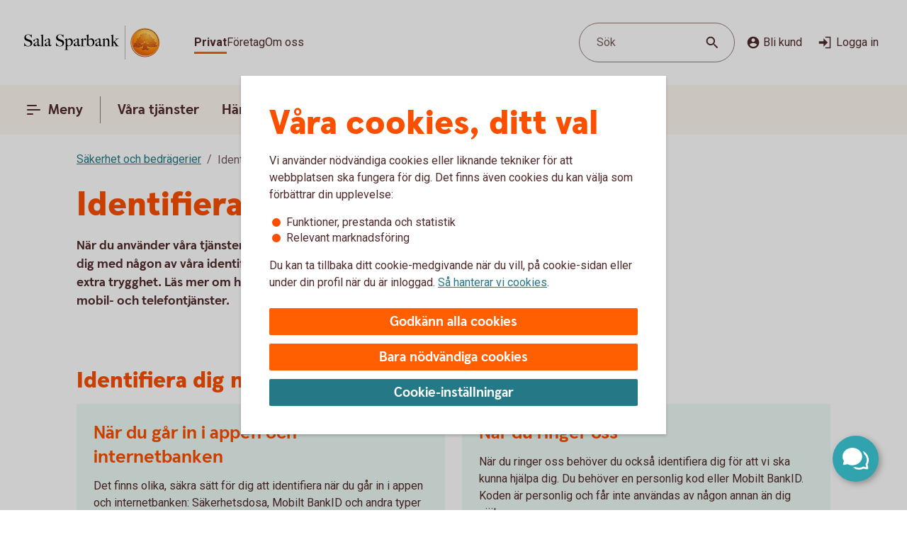

--- FILE ---
content_type: text/css;charset=utf-8
request_url: https://www.salasparbank.se/etc.clientlibs/wcms/components/atoms/links/global-links.lc-33633360344050c6fb0ba7856114efa3-lc.min.css
body_size: -280
content:
.hide-text{width:0;height:0;overflow:hidden;display:block}
.clearfix:after{content:"";display:table;clear:both}
.visually-hidden{position:absolute;width:1px;height:1px;padding:0;margin:-1px;overflow:hidden;clip:rect(0,0,0,0);border:0}
a.general-link.global{color:var(--text-regularHigh);text-decoration:none;font-size:1rem;display:block;border-radius:0;padding:5px 0;white-space:nowrap}
a.general-link.global.home{padding:2px 0 0}
a.general-link.global:focus-visible{outline:2px solid var(--line-tabFocus);outline-offset:2px}
a.general-link.global:hover{text-decoration:none;box-shadow:inset 0 -3px 0 var(--line-hover)}
a.general-link.global.active{font-weight:700;box-shadow:inset 0 -3px 0 var(--line-brand)}

--- FILE ---
content_type: image/svg+xml
request_url: https://s7g10.scene7.com/is/content/swedbank/Physical-ID-1?ts=1746607366665&dpr=off&fmt=webp-alpha
body_size: 7668
content:
<svg width="200" height="200" viewBox="0 0 200 200" fill="none" xmlns="http://www.w3.org/2000/svg">
<g clip-path="url(#clip0_4_125)">
<path d="M26.4056 35.6405C26.4056 33.4313 28.1965 31.6405 30.4056 31.6405H112.763C115.874 31.6405 118.396 34.1624 118.396 37.2734V162.486C118.396 165.8 115.71 168.486 112.396 168.486H30.4056C28.1965 168.486 26.4056 166.695 26.4056 164.486V35.6405Z" fill="#990066"/>
<path d="M37.4293 102.344C36.1697 102.344 35.1486 103.365 35.1486 104.625V117.169C35.1486 118.429 36.1697 119.45 37.4293 119.45H43.5113C44.771 119.45 45.7921 118.429 45.7921 117.169V104.625C45.7921 103.365 44.771 102.344 43.5113 102.344H37.4293Z" fill="#D28AC5"/>
<path d="M37.0492 135.415C35.9995 135.415 35.1486 136.266 35.1486 137.316C35.1486 138.365 35.9995 139.216 37.0492 139.216H92.9278C93.9775 139.216 94.8285 138.365 94.8285 137.316C94.8285 136.266 93.9775 135.415 92.9278 135.415H37.0492Z" fill="#D28AC5"/>
<path d="M35.1486 143.018C35.1486 141.968 35.9995 141.117 37.0492 141.117H54.535C55.5847 141.117 56.4357 141.968 56.4357 143.018C56.4357 144.067 55.5847 144.918 54.535 144.918H37.0492C35.9995 144.918 35.1486 144.067 35.1486 143.018Z" fill="#D28AC5"/>
<path d="M37.0492 146.819C35.9995 146.819 35.1486 147.67 35.1486 148.72C35.1486 149.769 35.9995 150.62 37.0492 150.62H45.412C46.4617 150.62 47.3126 149.769 47.3126 148.72C47.3126 147.67 46.4617 146.819 45.412 146.819H37.0492Z" fill="#D28AC5"/>
<path d="M45.412 124.011H35.5287V126.672H38.2211C38.4021 125.593 39.3402 124.772 40.4703 124.772C41.6005 124.772 42.5386 125.593 42.7195 126.672H45.412V124.011Z" fill="#D28AC5"/>
<path d="M35.5287 127.432H38.2211C38.4021 128.511 39.3402 129.333 40.4703 129.333C41.6005 129.333 42.5386 128.511 42.7195 127.432H45.412V130.093H35.5287V127.432Z" fill="#D28AC5"/>
<path d="M40.4703 128.573C41.3101 128.573 41.9908 127.892 41.9908 127.052C41.9908 126.213 41.3101 125.532 40.4703 125.532C39.6306 125.532 38.9498 126.213 38.9498 127.052C38.9498 127.892 39.6306 128.573 40.4703 128.573Z" fill="#D28AC5"/>
<path d="M70.5972 128.624C70.5972 124.584 73.8726 121.308 77.9131 121.308L157.931 121.308C161.972 121.308 165.247 124.584 165.247 128.624L165.247 173.434C165.247 177.475 161.972 180.75 157.931 180.75L77.9131 180.75C73.8726 180.75 70.5972 177.475 70.5972 173.434L70.5972 128.624Z" fill="#BBEAD9"/>
<path d="M142.385 128.624L130.496 128.624L130.496 131.825L133.735 131.825C133.953 130.527 135.081 129.539 136.441 129.539C137.8 129.539 138.928 130.527 139.146 131.825L142.385 131.825L142.385 128.624Z" fill="#31A3AE"/>
<path d="M130.496 132.739L133.735 132.739C133.953 134.037 135.081 135.026 136.441 135.026C137.8 135.026 138.928 134.037 139.146 132.739L142.385 132.739L142.385 135.94L130.496 135.94L130.496 132.739Z" fill="#31A3AE"/>
<path d="M136.441 134.111C137.451 134.111 138.27 133.292 138.27 132.282C138.27 131.272 137.451 130.453 136.441 130.453C135.43 130.453 134.612 131.272 134.612 132.282C134.612 133.292 135.43 134.111 136.441 134.111Z" fill="#31A3AE"/>
<path d="M77.9132 131.368C77.9132 129.852 79.1415 128.624 80.6567 128.624L90.2589 128.624C91.774 128.624 93.0023 129.852 93.0023 131.368L93.0023 136.397C93.0023 137.912 91.774 139.141 90.2589 139.141L80.6567 139.141C79.1415 139.141 77.9132 137.912 77.9132 136.397L77.9132 131.368Z" fill="#31A3AE"/>
<path d="M96.6601 130.453C96.6601 129.443 97.479 128.624 98.4891 128.624L125.009 128.624C126.02 128.624 126.838 129.443 126.838 130.453C126.838 131.463 126.02 132.282 125.009 132.282L98.4891 132.282C97.479 132.282 96.6601 131.463 96.6601 130.453Z" fill="#31A3AE"/>
<path d="M107.634 144.628C107.634 143.618 108.453 142.799 109.463 142.799L135.069 142.799C136.079 142.799 136.898 143.618 136.898 144.628C136.898 145.638 136.079 146.457 135.069 146.457L109.463 146.457C108.453 146.457 107.634 145.638 107.634 144.628Z" fill="#31A3AE"/>
<path d="M107.634 151.944C107.634 150.934 108.453 150.115 109.463 150.115L156.102 150.115C157.113 150.115 157.931 150.934 157.931 151.944C157.931 152.954 157.113 153.773 156.102 153.773L109.463 153.773C108.453 153.773 107.634 152.954 107.634 151.944Z" fill="#31A3AE"/>
<path d="M77.9131 145.542C77.9131 144.027 79.1414 142.799 80.6565 142.799L101.233 142.799C102.748 142.799 103.976 144.027 103.976 145.542L103.976 170.691C103.976 172.206 102.748 173.434 101.233 173.434L80.6565 173.434C79.1414 173.434 77.9131 172.206 77.9131 170.691L77.9131 145.542Z" fill="#ECF9F3"/>
<mask id="mask0_4_125" style="mask-type:alpha" maskUnits="userSpaceOnUse" x="77" y="142" width="27" height="32">
<rect x="77.913" y="142.799" width="26.0631" height="30.6356" rx="3.24909" fill="#ECF9F3"/>
</mask>
<g mask="url(#mask0_4_125)">
<path d="M108.051 174.975L99.7626 167.5C98.756 166.601 97.4496 166.087 96.1003 166.087H94.5583C93.7658 168.207 91.4099 169.278 89.2896 168.485C88.176 168.078 87.2979 167.2 86.8909 166.087H85.3489C83.9996 166.087 82.6717 166.601 81.6651 167.5L73.4195 174.953C72.263 175.917 72.1131 177.652 73.0769 178.808L82.479 189.367H99.013L108.415 178.808C109.358 177.673 109.208 175.96 108.051 174.975ZM78.1099 177.438L81.965 174.568L82.3505 184.013L78.1099 177.438ZM99.0987 184.013L99.5056 174.568L103.361 177.438L99.0987 184.013Z" fill="#FF9100"/>
<path d="M93.9586 158.269H87.5977V162.146H93.9586V158.269Z" fill="white"/>
<path d="M90.7249 163.838C92.3097 160.711 97.4284 154.093 95.2867 151.287C96.7859 150.945 98.3279 151.18 99.4202 152.23C101.219 154.007 100.705 158.184 100.02 161.118C99.5916 163.431 100.427 164.116 100.427 164.116C96.5503 165.358 94.3229 163.838 90.7249 163.838Z" fill="#FF5F00"/>
<path d="M90.7033 163.838C88.84 160.839 84.0212 154.093 86.1629 151.309C84.6637 150.966 83.1216 151.202 82.0294 152.251C80.2303 154.029 80.7443 158.205 81.4297 161.139C81.858 163.452 81.0228 164.138 81.0228 164.138C84.8993 165.358 87.1267 163.838 90.7033 163.838Z" fill="#FF5F00"/>
<path d="M90.7031 164.266C93.9371 164.266 96.6785 162.167 97.6423 159.255C97.8779 158.526 97.9207 157.049 97.9207 156.256C97.9207 152.23 94.4297 150.302 90.4033 150.302C87.512 150.302 85.3274 151.352 84.1281 153.772C83.6569 154.736 83.3785 155.828 83.3785 156.984C83.4213 160.989 86.6767 164.266 90.7031 164.266ZM92.9948 159.105C92.9519 160.368 91.9025 161.353 90.6389 161.311C89.4395 161.268 88.4543 160.304 88.4329 159.105H92.9948Z" fill="#FDC92A"/>
<path d="M92.0527 149.788C95.6294 150.281 98.9704 153.579 98.2208 157.52C98.1138 158.012 98.1138 157.306 97.8996 157.777C97.3213 155.678 95.715 156.32 94.3229 155.271C91.7957 153.879 89.5683 154.8 87.8549 154.693C86.7627 154.628 85.6918 154.329 84.7066 153.857L84.1498 153.558C85.6276 150.688 88.9044 149.188 92.0527 149.788Z" fill="#FF5F00"/>
</g>
<path d="M76.1366 84.6071C110.347 74.8965 131.132 115.523 164.056 110.611C166.737 110.2 169.573 107.574 170.232 105.116C174.951 87.5037 179.655 69.9496 184.374 52.3371C185.017 49.938 183.231 48.6443 180.55 49.0547C147.626 53.9671 126.899 13.3561 92.6305 23.0509C87.143 43.5306 81.6398 64.0688 76.1366 84.6071Z" fill="#2B5A95"/>
<path d="M126.512 56.4627C128.707 48.2708 130.902 40.0789 133.112 31.8285C129.33 29.5607 125.501 27.4685 121.577 25.7274C119.382 33.9192 117.187 42.1111 114.977 50.3615C106.166 46.4957 96.7643 44.6036 86.1039 47.6423C85.0064 51.7382 83.9089 55.8342 82.8114 59.9301C93.4718 56.8914 102.874 58.7835 111.684 62.6494C109.489 70.8412 107.294 79.0331 105.083 87.2835C109.007 89.0247 112.836 91.1169 116.619 93.3847C118.814 85.1928 121.009 77.0009 123.219 68.7505C139.558 78.4591 155.238 90.6253 175.715 84.8863C176.813 80.7904 177.91 76.6944 179.008 72.5985C158.53 78.3374 142.85 66.1713 126.512 56.4627Z" fill="#F2D02F"/>
<path d="M58.5614 130.069C55.7527 129.317 54.0822 126.423 54.8347 123.615L82.5075 20.3385C83.2601 17.5299 86.1536 15.8593 88.9623 16.6119C91.7709 17.3645 93.4415 20.258 92.6889 23.0666L65.0161 126.343C64.2635 129.152 61.37 130.822 58.5614 130.069Z" fill="#F18E1A"/>
</g>
<defs>
<clipPath id="clip0_4_125">
<rect width="200" height="200" fill="white"/>
</clipPath>
</defs>
</svg>
